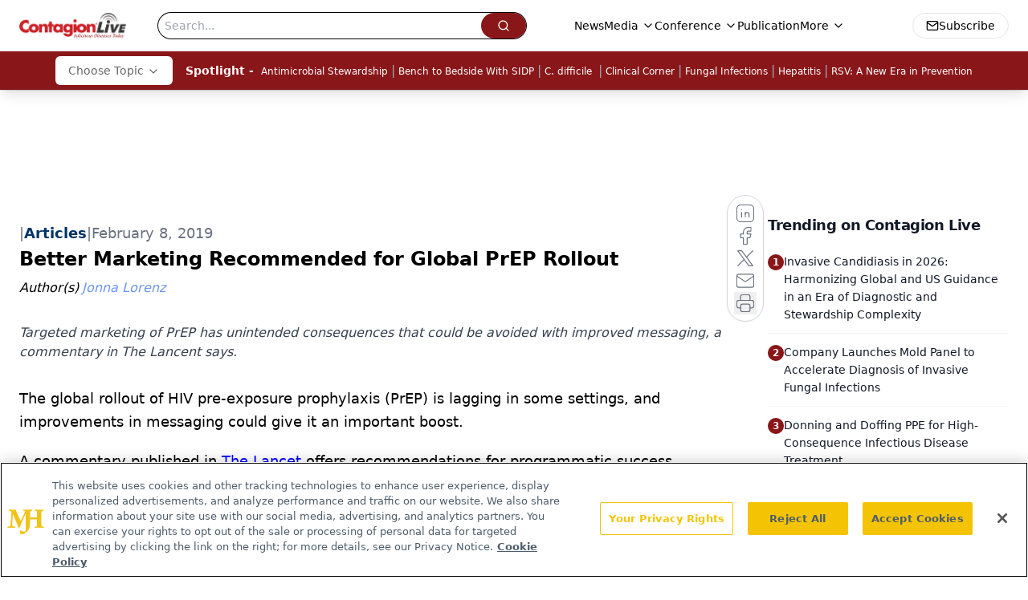

--- FILE ---
content_type: text/html; charset=utf-8
request_url: https://www.google.com/recaptcha/api2/aframe
body_size: 175
content:
<!DOCTYPE HTML><html><head><meta http-equiv="content-type" content="text/html; charset=UTF-8"></head><body><script nonce="xwkbZTNAlGwf2ROxBawAqg">/** Anti-fraud and anti-abuse applications only. See google.com/recaptcha */ try{var clients={'sodar':'https://pagead2.googlesyndication.com/pagead/sodar?'};window.addEventListener("message",function(a){try{if(a.source===window.parent){var b=JSON.parse(a.data);var c=clients[b['id']];if(c){var d=document.createElement('img');d.src=c+b['params']+'&rc='+(localStorage.getItem("rc::a")?sessionStorage.getItem("rc::b"):"");window.document.body.appendChild(d);sessionStorage.setItem("rc::e",parseInt(sessionStorage.getItem("rc::e")||0)+1);localStorage.setItem("rc::h",'1769148623036');}}}catch(b){}});window.parent.postMessage("_grecaptcha_ready", "*");}catch(b){}</script></body></html>

--- FILE ---
content_type: text/plain; charset=utf-8
request_url: https://fp.contagionlive.com/q3vcDn/SJZm?q=vnFC4dZv8NpwPrIAgVP2
body_size: -57
content:
u3+cR6G9EzyGMlc/4d53XRFYFbrWYgq3TiDOeEsngIRxdau1s+QA7HUei3PaKkt+k+TH0Az5W4LZvlthsn8eSYKZv77emhY=

--- FILE ---
content_type: application/javascript
request_url: https://api.lightboxcdn.com/z9gd/43380/www.contagionlive.com/jsonp/z?cb=1769148612809&dre=l&callback=jQuery112409165558567606404_1769148612770&_=1769148612771
body_size: 1181
content:
jQuery112409165558567606404_1769148612770({"response":"[base64].[base64]","success":true,"dre":"l"});

--- FILE ---
content_type: application/javascript; charset=utf-8
request_url: https://www.contagionlive.com/_astro/index.n-IAUjIs.js
body_size: 951
content:
import{G as r}from"./iconBase.AvOXlZV_.js";function o(t){return r({attr:{viewBox:"0 0 24 24",fill:"currentColor"},child:[{tag:"path",attr:{d:"M18.364 4.636a9 9 0 0 1 .203 12.519l-.203 .21l-4.243 4.242a3 3 0 0 1 -4.097 .135l-.144 -.135l-4.244 -4.243a9 9 0 0 1 12.728 -12.728zm-6.364 3.364a3 3 0 1 0 0 6a3 3 0 0 0 0 -6z"},child:[]}]})(t)}function n(t){return r({attr:{viewBox:"0 0 24 24",fill:"currentColor"},child:[{tag:"path",attr:{d:"M9 3a1 1 0 0 1 .877 .519l.051 .11l2 5a1 1 0 0 1 -.313 1.16l-.1 .068l-1.674 1.004l.063 .103a10 10 0 0 0 3.132 3.132l.102 .062l1.005 -1.672a1 1 0 0 1 1.113 -.453l.115 .039l5 2a1 1 0 0 1 .622 .807l.007 .121v4c0 1.657 -1.343 3 -3.06 2.998c-8.579 -.521 -15.418 -7.36 -15.94 -15.998a3 3 0 0 1 2.824 -2.995l.176 -.005h4z"},child:[]}]})(t)}function i(t){return r({attr:{viewBox:"0 0 24 24",fill:"currentColor"},child:[{tag:"path",attr:{d:"M9 4h-2a2 2 0 0 0 -2 2v12a2 2 0 0 0 2 2h2a2 2 0 0 0 2 -2v-12a2 2 0 0 0 -2 -2z"},child:[]},{tag:"path",attr:{d:"M17 4h-2a2 2 0 0 0 -2 2v12a2 2 0 0 0 2 2h2a2 2 0 0 0 2 -2v-12a2 2 0 0 0 -2 -2z"},child:[]}]})(t)}function e(t){return r({attr:{viewBox:"0 0 24 24",fill:"currentColor"},child:[{tag:"path",attr:{d:"M6 4v16a1 1 0 0 0 1.524 .852l13 -8a1 1 0 0 0 0 -1.704l-13 -8a1 1 0 0 0 -1.524 .852z"},child:[]}]})(t)}function l(t){return r({attr:{viewBox:"0 0 24 24",fill:"none",stroke:"currentColor",strokeWidth:"2",strokeLinecap:"round",strokeLinejoin:"round"},child:[{tag:"path",attr:{d:"M5 12l14 0"},child:[]},{tag:"path",attr:{d:"M5 12l6 6"},child:[]},{tag:"path",attr:{d:"M5 12l6 -6"},child:[]}]})(t)}function d(t){return r({attr:{viewBox:"0 0 24 24",fill:"none",stroke:"currentColor",strokeWidth:"2",strokeLinecap:"round",strokeLinejoin:"round"},child:[{tag:"path",attr:{d:"M5 12l14 0"},child:[]},{tag:"path",attr:{d:"M13 18l6 -6"},child:[]},{tag:"path",attr:{d:"M13 6l6 6"},child:[]}]})(t)}function h(t){return r({attr:{viewBox:"0 0 24 24",fill:"none",stroke:"currentColor",strokeWidth:"2",strokeLinecap:"round",strokeLinejoin:"round"},child:[{tag:"path",attr:{d:"M7 10v4h3v7h4v-7h3l1 -4h-4v-2a1 1 0 0 1 1 -1h3v-4h-3a5 5 0 0 0 -5 5v2h-3"},child:[]}]})(t)}function c(t){return r({attr:{viewBox:"0 0 24 24",fill:"none",stroke:"currentColor",strokeWidth:"2",strokeLinecap:"round",strokeLinejoin:"round"},child:[{tag:"path",attr:{d:"M4 8a4 4 0 0 1 4 -4h8a4 4 0 0 1 4 4v8a4 4 0 0 1 -4 4h-8a4 4 0 0 1 -4 -4z"},child:[]},{tag:"path",attr:{d:"M9 12a3 3 0 1 0 6 0a3 3 0 0 0 -6 0"},child:[]},{tag:"path",attr:{d:"M16.5 7.5v.01"},child:[]}]})(t)}function u(t){return r({attr:{viewBox:"0 0 24 24",fill:"none",stroke:"currentColor",strokeWidth:"2",strokeLinecap:"round",strokeLinejoin:"round"},child:[{tag:"path",attr:{d:"M8 11v5"},child:[]},{tag:"path",attr:{d:"M8 8v.01"},child:[]},{tag:"path",attr:{d:"M12 16v-5"},child:[]},{tag:"path",attr:{d:"M16 16v-3a2 2 0 1 0 -4 0"},child:[]},{tag:"path",attr:{d:"M3 7a4 4 0 0 1 4 -4h10a4 4 0 0 1 4 4v10a4 4 0 0 1 -4 4h-10a4 4 0 0 1 -4 -4z"},child:[]}]})(t)}function s(t){return r({attr:{viewBox:"0 0 24 24",fill:"none",stroke:"currentColor",strokeWidth:"2",strokeLinecap:"round",strokeLinejoin:"round"},child:[{tag:"path",attr:{d:"M4 4l11.733 16h4.267l-11.733 -16z"},child:[]},{tag:"path",attr:{d:"M4 20l6.768 -6.768m2.46 -2.46l6.772 -6.772"},child:[]}]})(t)}function k(t){return r({attr:{viewBox:"0 0 24 24",fill:"none",stroke:"currentColor",strokeWidth:"2",strokeLinecap:"round",strokeLinejoin:"round"},child:[{tag:"path",attr:{d:"M2 8a4 4 0 0 1 4 -4h12a4 4 0 0 1 4 4v8a4 4 0 0 1 -4 4h-12a4 4 0 0 1 -4 -4v-8z"},child:[]},{tag:"path",attr:{d:"M10 9l5 3l-5 3z"},child:[]}]})(t)}function p(t){return r({attr:{viewBox:"0 0 24 24",fill:"none",stroke:"currentColor",strokeWidth:"2",strokeLinecap:"round",strokeLinejoin:"round"},child:[{tag:"path",attr:{d:"M6 9l6 6l6 -6"},child:[]}]})(t)}function v(t){return r({attr:{viewBox:"0 0 24 24",fill:"none",stroke:"currentColor",strokeWidth:"2",strokeLinecap:"round",strokeLinejoin:"round"},child:[{tag:"path",attr:{d:"M15 6l-6 6l6 6"},child:[]}]})(t)}function g(t){return r({attr:{viewBox:"0 0 24 24",fill:"none",stroke:"currentColor",strokeWidth:"2",strokeLinecap:"round",strokeLinejoin:"round"},child:[{tag:"path",attr:{d:"M9 6l6 6l-6 6"},child:[]}]})(t)}function M(t){return r({attr:{viewBox:"0 0 24 24",fill:"none",stroke:"currentColor",strokeWidth:"2",strokeLinecap:"round",strokeLinejoin:"round"},child:[{tag:"path",attr:{d:"M7 7l5 5l-5 5"},child:[]},{tag:"path",attr:{d:"M13 7l5 5l-5 5"},child:[]}]})(t)}function f(t){return r({attr:{viewBox:"0 0 24 24",fill:"none",stroke:"currentColor",strokeWidth:"2",strokeLinecap:"round",strokeLinejoin:"round"},child:[{tag:"path",attr:{d:"M12 7v5l2 2"},child:[]},{tag:"path",attr:{d:"M17 22l5 -3l-5 -3z"},child:[]},{tag:"path",attr:{d:"M13.017 20.943a9 9 0 1 1 7.831 -7.292"},child:[]}]})(t)}function L(t){return r({attr:{viewBox:"0 0 24 24",fill:"none",stroke:"currentColor",strokeWidth:"2",strokeLinecap:"round",strokeLinejoin:"round"},child:[{tag:"path",attr:{d:"M12 12m-1 0a1 1 0 1 0 2 0a1 1 0 1 0 -2 0"},child:[]},{tag:"path",attr:{d:"M12 19m-1 0a1 1 0 1 0 2 0a1 1 0 1 0 -2 0"},child:[]},{tag:"path",attr:{d:"M12 5m-1 0a1 1 0 1 0 2 0a1 1 0 1 0 -2 0"},child:[]}]})(t)}function w(t){return r({attr:{viewBox:"0 0 24 24",fill:"none",stroke:"currentColor",strokeWidth:"2",strokeLinecap:"round",strokeLinejoin:"round"},child:[{tag:"path",attr:{d:"M4 17v2a2 2 0 0 0 2 2h12a2 2 0 0 0 2 -2v-2"},child:[]},{tag:"path",attr:{d:"M7 11l5 5l5 -5"},child:[]},{tag:"path",attr:{d:"M12 4l0 12"},child:[]}]})(t)}function B(t){return r({attr:{viewBox:"0 0 24 24",fill:"none",stroke:"currentColor",strokeWidth:"2",strokeLinecap:"round",strokeLinejoin:"round"},child:[{tag:"path",attr:{d:"M3 7a2 2 0 0 1 2 -2h14a2 2 0 0 1 2 2v10a2 2 0 0 1 -2 2h-14a2 2 0 0 1 -2 -2v-10z"},child:[]},{tag:"path",attr:{d:"M3 7l9 6l9 -6"},child:[]}]})(t)}function C(t){return r({attr:{viewBox:"0 0 24 24",fill:"none",stroke:"currentColor",strokeWidth:"2",strokeLinecap:"round",strokeLinejoin:"round"},child:[{tag:"path",attr:{d:"M4 6l16 0"},child:[]},{tag:"path",attr:{d:"M4 12l16 0"},child:[]},{tag:"path",attr:{d:"M4 18l16 0"},child:[]}]})(t)}function b(t){return r({attr:{viewBox:"0 0 24 24",fill:"none",stroke:"currentColor",strokeWidth:"2",strokeLinecap:"round",strokeLinejoin:"round"},child:[{tag:"path",attr:{d:"M7 4v16l13 -8z"},child:[]}]})(t)}function x(t){return r({attr:{viewBox:"0 0 24 24",fill:"none",stroke:"currentColor",strokeWidth:"2",strokeLinecap:"round",strokeLinejoin:"round"},child:[{tag:"path",attr:{d:"M17 17h2a2 2 0 0 0 2 -2v-4a2 2 0 0 0 -2 -2h-14a2 2 0 0 0 -2 2v4a2 2 0 0 0 2 2h2"},child:[]},{tag:"path",attr:{d:"M17 9v-4a2 2 0 0 0 -2 -2h-6a2 2 0 0 0 -2 2v4"},child:[]},{tag:"path",attr:{d:"M7 13m0 2a2 2 0 0 1 2 -2h6a2 2 0 0 1 2 2v4a2 2 0 0 1 -2 2h-6a2 2 0 0 1 -2 -2z"},child:[]}]})(t)}function T(t){return r({attr:{viewBox:"0 0 24 24",fill:"none",stroke:"currentColor",strokeWidth:"2",strokeLinecap:"round",strokeLinejoin:"round"},child:[{tag:"path",attr:{d:"M10 10m-7 0a7 7 0 1 0 14 0a7 7 0 1 0 -14 0"},child:[]},{tag:"path",attr:{d:"M21 21l-6 -6"},child:[]}]})(t)}function j(t){return r({attr:{viewBox:"0 0 24 24",fill:"none",stroke:"currentColor",strokeWidth:"2",strokeLinecap:"round",strokeLinejoin:"round"},child:[{tag:"path",attr:{d:"M15 8a5 5 0 0 1 0 8"},child:[]},{tag:"path",attr:{d:"M6 15h-2a1 1 0 0 1 -1 -1v-4a1 1 0 0 1 1 -1h2l3.5 -4.5a.8 .8 0 0 1 1.5 .5v14a.8 .8 0 0 1 -1.5 .5l-3.5 -4.5"},child:[]}]})(t)}function W(t){return r({attr:{viewBox:"0 0 24 24",fill:"none",stroke:"currentColor",strokeWidth:"2",strokeLinecap:"round",strokeLinejoin:"round"},child:[{tag:"path",attr:{d:"M18 6l-12 12"},child:[]},{tag:"path",attr:{d:"M6 6l12 12"},child:[]}]})(t)}export{v as T,g as a,b,e as c,d,l as e,i as f,j as g,L as h,w as i,f as j,M as k,W as l,T as m,C as n,p as o,o as p,n as q,B as r,x as s,k as t,c as u,s as v,h as w,u as x};
